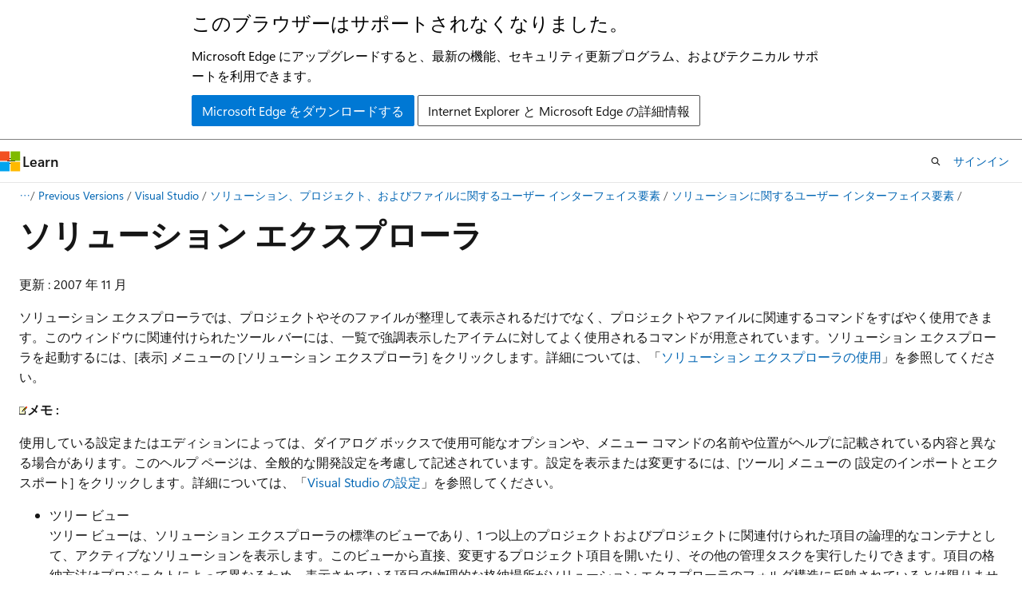

--- FILE ---
content_type: text/html
request_url: https://learn.microsoft.com/ja-jp/previous-versions/visualstudio/visual-studio-2008/26k97dbc(v=vs.90)?redirectedfrom=MSDN
body_size: 60096
content:
 <!DOCTYPE html>
		<html
			class="layout layout-holy-grail   show-table-of-contents conceptual show-breadcrumb default-focus"
			lang="ja-jp"
			dir="ltr"
			data-authenticated="false"
			data-auth-status-determined="false"
			data-target="docs"
			x-ms-format-detection="none"
		>
			
		<head>
			<title>ソリューション エクスプローラ | Microsoft Learn</title>
			<meta charset="utf-8" />
			<meta name="viewport" content="width=device-width, initial-scale=1.0" />
			<meta name="color-scheme" content="light dark" />

			
			<link rel="canonical" href="https://learn.microsoft.com/ja-jp/previous-versions/visualstudio/visual-studio-2008/26k97dbc(v=vs.90)" /> 

			<!-- Non-customizable open graph and sharing-related metadata -->
			<meta name="twitter:card" content="summary_large_image" />
			<meta name="twitter:site" content="@MicrosoftLearn" />
			<meta property="og:type" content="website" />
			<meta property="og:image:alt" content="Microsoft Learn" />
			<meta property="og:image" content="https://learn.microsoft.com/en-us/media/open-graph-image.png" />
			<!-- Page specific open graph and sharing-related metadata -->
			<meta property="og:title" content="ソリューション エクスプローラ" />
			<meta property="og:url" content="https://learn.microsoft.com/ja-jp/previous-versions/visualstudio/visual-studio-2008/26k97dbc(v=vs.90)" />
			
			<meta name="platform_id" content="f5a594e7-8d4e-0d83-a942-b487aff25e1f" /> 
			<meta name="locale" content="ja-jp" />
			 <meta name="adobe-target" content="true" /> 
			<meta name="uhfHeaderId" content="MSDocsHeader-Archive" />

			<meta name="page_type" content="conceptual" />

			<!--page specific meta tags-->
			

			<!-- custom meta tags -->
			
		<meta name="breadcrumb_path" content="./breadcrumb/toc.json" />
	
		<meta name="ROBOTS" content="NOINDEX,FOLLOW" />
	
		<meta name="is_archived" content="true" />
	
		<meta name="author" content="Archiveddocs" />
	
		<meta name="ms.prod" content="visual-studio-2008" />
	
		<meta name="ms.topic" content="archived" />
	
		<meta name="ms.author" content="Archiveddocs" />
	
		<meta name="current_version_url" content="https://docs.microsoft.com/visualstudio/" />
	
		<meta name="vs_archive" content="true" />
	
		<meta name="TOCTitle" content="ソリューション エクスプローラ" />
	
		<meta name="ms:assetid" content="ca0ad8e7-eda8-40d4-a76e-2a6864b16e00" />
	
		<meta name="ms:mtpsurl" content="https://msdn.microsoft.com/ja-jp/library/26k97dbc(v=VS.90)" />
	
		<meta name="ms:contentKeyID" content="7035326" />
	
		<meta name="ms.date" content="2008-09-17T00:00:00Z" />
	
		<meta name="mtps_version" content="v=VS.90" />
	
		<meta name="ms.translationtype" content="HT" />
	
		<meta name="document_id" content="e5f4cb6f-d8e1-382f-d67d-8c2e8c8660f5" />
	
		<meta name="document_version_independent_id" content="e5f4cb6f-d8e1-382f-d67d-8c2e8c8660f5" />
	
		<meta name="updated_at" content="2021-11-01T09:48:00Z" />
	
		<meta name="original_content_git_url" content="https://docs-archive.visualstudio.com/DefaultCollection/docs-archive-project/_git/VS2008-docs-archive-pr.ja-jp?path=/vs-2008/26k97dbc(v=vs.90).md&amp;version=GBlive&amp;_a=contents" />
	
		<meta name="gitcommit" content="https://docs-archive.visualstudio.com/DefaultCollection/docs-archive-project/_git/VS2008-docs-archive-pr.ja-jp/commit/e452ea693a179a34dc28e74a17a5dc3229794341?path=/vs-2008/26k97dbc(v=vs.90).md&amp;_a=contents" />
	
		<meta name="site_name" content="Docs" />
	
		<meta name="depot_name" content="MSDN.vs-2008-archive" />
	
		<meta name="schema" content="Conceptual" />
	
		<meta name="toc_rel" content="cfc70ea0(v=vs.90)/toc.json" />
	
		<meta name="word_count" content="5345" />
	
		<meta name="asset_id" content="26k97dbc(v=vs.90)" />
	
		<meta name="moniker_range_name" content="" />
	
		<meta name="item_type" content="Content" />
	
		<meta name="source_path" content="vs-2008/26k97dbc(v=vs.90).md" />
	
		<meta name="github_feedback_content_git_url" content="https://docs-archive.visualstudio.com/DefaultCollection/docs-archive-project/_git/VS2008-docs-archive-pr.ja-jp?path=/vs-2008/26k97dbc(v=vs.90).md&amp;version=GBlive&amp;_a=contents" />
	 

			<!-- assets and js globals -->
			
			<link rel="stylesheet" href="/static/assets/0.4.03301.7415-7dd881c1/styles/site-ltr.css" />
			
			<link rel="preconnect" href="//mscom.demdex.net" crossorigin />
						<link rel="dns-prefetch" href="//target.microsoft.com" />
						<link rel="dns-prefetch" href="//microsoftmscompoc.tt.omtrdc.net" />
						<link
							rel="preload"
							as="script"
							href="/static/third-party/adobe-target/at-js/2.9.0/at.js"
							integrity="sha384-l4AKhsU8cUWSht4SaJU5JWcHEWh1m4UTqL08s6b/hqBLAeIDxTNl+AMSxTLx6YMI"
							crossorigin="anonymous"
							id="adobe-target-script"
							type="application/javascript"
						/>
			<script src="https://wcpstatic.microsoft.com/mscc/lib/v2/wcp-consent.js"></script>
			<script src="https://js.monitor.azure.com/scripts/c/ms.jsll-4.min.js"></script>
			<script src="/_themes/docs.theme/master/ja-jp/_themes/global/deprecation.js"></script>

			<!-- msdocs global object -->
			<script id="msdocs-script">
		var msDocs = {
  "environment": {
    "accessLevel": "online",
    "azurePortalHostname": "portal.azure.com",
    "reviewFeatures": false,
    "supportLevel": "production",
    "systemContent": true,
    "siteName": "learn",
    "legacyHosting": false
  },
  "data": {
    "contentLocale": "ja-jp",
    "contentDir": "ltr",
    "userLocale": "ja-jp",
    "userDir": "ltr",
    "pageTemplate": "Conceptual",
    "brand": "",
    "context": {},
    "standardFeedback": false,
    "showFeedbackReport": false,
    "feedbackHelpLinkType": "",
    "feedbackHelpLinkUrl": "",
    "feedbackSystem": "None",
    "feedbackGitHubRepo": "",
    "feedbackProductUrl": "",
    "extendBreadcrumb": true,
    "isEditDisplayable": false,
    "isPrivateUnauthorized": false,
    "hideViewSource": false,
    "isPermissioned": false,
    "hasRecommendations": false,
    "contributors": []
  },
  "functions": {}
};;
	</script>

			<!-- base scripts, msdocs global should be before this -->
			<script src="/static/assets/0.4.03301.7415-7dd881c1/scripts/ja-jp/index-docs.js"></script>
			

			<!-- json-ld -->
			
		</head>
	
			<body
				id="body"
				data-bi-name="body"
				class="layout-body "
				lang="ja-jp"
				dir="ltr"
			>
				<header class="layout-body-header">
		<div class="header-holder has-default-focus">
			
		<a
			href="#main"
			
			style="z-index: 1070"
			class="outline-color-text visually-hidden-until-focused position-fixed inner-focus focus-visible top-0 left-0 right-0 padding-xs text-align-center background-color-body"
			
		>
			メイン コンテンツにスキップ
		</a>
	
		<a
			href="#"
			data-skip-to-ask-learn
			style="z-index: 1070"
			class="outline-color-text visually-hidden-until-focused position-fixed inner-focus focus-visible top-0 left-0 right-0 padding-xs text-align-center background-color-body"
			hidden
		>
			Ask Learn チャット エクスペリエンスにスキップする
		</a>
	

			<div hidden id="cookie-consent-holder" data-test-id="cookie-consent-container"></div>
			<!-- Unsupported browser warning -->
			<div
				id="unsupported-browser"
				style="background-color: white; color: black; padding: 16px; border-bottom: 1px solid grey;"
				hidden
			>
				<div style="max-width: 800px; margin: 0 auto;">
					<p style="font-size: 24px">このブラウザーはサポートされなくなりました。</p>
					<p style="font-size: 16px; margin-top: 16px;">
						Microsoft Edge にアップグレードすると、最新の機能、セキュリティ更新プログラム、およびテクニカル サポートを利用できます。
					</p>
					<div style="margin-top: 12px;">
						<a
							href="https://go.microsoft.com/fwlink/p/?LinkID=2092881 "
							style="background-color: #0078d4; border: 1px solid #0078d4; color: white; padding: 6px 12px; border-radius: 2px; display: inline-block;"
						>
							Microsoft Edge をダウンロードする
						</a>
						<a
							href="https://learn.microsoft.com/en-us/lifecycle/faq/internet-explorer-microsoft-edge"
							style="background-color: white; padding: 6px 12px; border: 1px solid #505050; color: #171717; border-radius: 2px; display: inline-block;"
						>
							Internet Explorer と Microsoft Edge の詳細情報
						</a>
					</div>
				</div>
			</div>
			<!-- site header -->
			<header
				id="ms--site-header"
				data-test-id="site-header-wrapper"
				role="banner"
				itemscope="itemscope"
				itemtype="http://schema.org/Organization"
			>
				<div
					id="ms--mobile-nav"
					class="site-header display-none-tablet padding-inline-none gap-none"
					data-bi-name="mobile-header"
					data-test-id="mobile-header"
				></div>
				<div
					id="ms--primary-nav"
					class="site-header display-none display-flex-tablet"
					data-bi-name="L1-header"
					data-test-id="primary-header"
				></div>
				<div
					id="ms--secondary-nav"
					class="site-header display-none display-flex-tablet"
					data-bi-name="L2-header"
					data-test-id="secondary-header"
					
				></div>
			</header>
			
		<!-- banner -->
		<div data-banner>
			<div id="disclaimer-holder"></div>
			
		</div>
		<!-- banner end -->
	
		</div>
	</header>
				 <section
					id="layout-body-menu"
					class="layout-body-menu display-flex"
					data-bi-name="menu"
			  >
					
		<div
			id="left-container"
			class="left-container display-none display-block-tablet padding-inline-sm padding-bottom-sm width-full"
			data-toc-container="true"
		>
			<!-- Regular TOC content (default) -->
			<div id="ms--toc-content" class="height-full">
				<nav
					id="affixed-left-container"
					class="margin-top-sm-tablet position-sticky display-flex flex-direction-column"
					aria-label="プライマリ"
					data-bi-name="left-toc"
					role="navigation"
				></nav>
			</div>
			<!-- Collapsible TOC content (hidden by default) -->
			<div id="ms--toc-content-collapsible" class="height-full" hidden>
				<nav
					id="affixed-left-container"
					class="margin-top-sm-tablet position-sticky display-flex flex-direction-column"
					aria-label="プライマリ"
					data-bi-name="left-toc"
					role="navigation"
				>
					<div
						id="ms--collapsible-toc-header"
						class="display-flex justify-content-flex-end margin-bottom-xxs"
					>
						<button
							type="button"
							class="button button-clear inner-focus"
							data-collapsible-toc-toggle
							aria-expanded="true"
							aria-controls="ms--collapsible-toc-content"
							aria-label="目次"
						>
							<span class="icon font-size-h4" aria-hidden="true">
								<span class="docon docon-panel-left-contract"></span>
							</span>
						</button>
					</div>
				</nav>
			</div>
		</div>
	
			  </section>

				<main
					id="main"
					role="main"
					class="layout-body-main "
					data-bi-name="content"
					lang="ja-jp"
					dir="ltr"
				>
					
			<div
		id="ms--content-header"
		class="content-header default-focus border-bottom-none"
		data-bi-name="content-header"
	>
		<div class="content-header-controls margin-xxs margin-inline-sm-tablet">
			<button
				type="button"
				class="contents-button button button-sm margin-right-xxs"
				data-bi-name="contents-expand"
				aria-haspopup="true"
				data-contents-button
			>
				<span class="icon" aria-hidden="true"><span class="docon docon-menu"></span></span>
				<span class="contents-expand-title"> 目次 </span>
			</button>
			<button
				type="button"
				class="ap-collapse-behavior ap-expanded button button-sm"
				data-bi-name="ap-collapse"
				aria-controls="action-panel"
			>
				<span class="icon" aria-hidden="true"><span class="docon docon-exit-mode"></span></span>
				<span>エディター モードを終了する</span>
			</button>
		</div>
	</div>
			<div data-main-column class="padding-sm padding-top-none padding-top-sm-tablet">
				<div>
					
		<div id="article-header" class="background-color-body margin-bottom-xs display-none-print">
			<div class="display-flex align-items-center justify-content-space-between">
				
		<details
			id="article-header-breadcrumbs-overflow-popover"
			class="popover"
			data-for="article-header-breadcrumbs"
		>
			<summary
				class="button button-clear button-primary button-sm inner-focus"
				aria-label="すべての階層リンク"
			>
				<span class="icon">
					<span class="docon docon-more"></span>
				</span>
			</summary>
			<div id="article-header-breadcrumbs-overflow" class="popover-content padding-none"></div>
		</details>

		<bread-crumbs
			id="article-header-breadcrumbs"
			role="group"
			aria-label="階層リンク"
			data-test-id="article-header-breadcrumbs"
			class="overflow-hidden flex-grow-1 margin-right-sm margin-right-md-tablet margin-right-lg-desktop margin-left-negative-xxs padding-left-xxs"
		></bread-crumbs>
	 
		<div
			id="article-header-page-actions"
			class="opacity-none margin-left-auto display-flex flex-wrap-no-wrap align-items-stretch"
		>
			
		<button
			class="button button-sm border-none inner-focus display-none-tablet flex-shrink-0 "
			data-bi-name="ask-learn-assistant-entry"
			data-test-id="ask-learn-assistant-modal-entry-mobile"
			data-ask-learn-modal-entry
			
			type="button"
			style="min-width: max-content;"
			aria-expanded="false"
			aria-label="Learn に質問する"
			hidden
		>
			<span class="icon font-size-lg" aria-hidden="true">
				<span class="docon docon-chat-sparkle-fill gradient-ask-learn-logo"></span>
			</span>
		</button>
		<button
			class="button button-sm display-none display-inline-flex-tablet display-none-desktop flex-shrink-0 margin-right-xxs border-color-ask-learn "
			data-bi-name="ask-learn-assistant-entry"
			
			data-test-id="ask-learn-assistant-modal-entry-tablet"
			data-ask-learn-modal-entry
			type="button"
			style="min-width: max-content;"
			aria-expanded="false"
			hidden
		>
			<span class="icon font-size-lg" aria-hidden="true">
				<span class="docon docon-chat-sparkle-fill gradient-ask-learn-logo"></span>
			</span>
			<span>Learn に質問する</span>
		</button>
		<button
			class="button button-sm display-none flex-shrink-0 display-inline-flex-desktop margin-right-xxs border-color-ask-learn "
			data-bi-name="ask-learn-assistant-entry"
			
			data-test-id="ask-learn-assistant-flyout-entry"
			data-ask-learn-flyout-entry
			data-flyout-button="toggle"
			type="button"
			style="min-width: max-content;"
			aria-expanded="false"
			aria-controls="ask-learn-flyout"
			hidden
		>
			<span class="icon font-size-lg" aria-hidden="true">
				<span class="docon docon-chat-sparkle-fill gradient-ask-learn-logo"></span>
			</span>
			<span>Learn に質問する</span>
		</button>
	 
		<button
			type="button"
			id="ms--focus-mode-button"
			data-focus-mode
			data-bi-name="focus-mode-entry"
			class="button button-sm flex-shrink-0 margin-right-xxs display-none display-inline-flex-desktop"
		>
			<span class="icon font-size-lg" aria-hidden="true">
				<span class="docon docon-glasses"></span>
			</span>
			<span>フォーカス モード</span>
		</button>
	 

			<details class="popover popover-right" id="article-header-page-actions-overflow">
				<summary
					class="justify-content-flex-start button button-clear button-sm button-primary inner-focus"
					aria-label="その他の操作"
					title="その他の操作"
				>
					<span class="icon" aria-hidden="true">
						<span class="docon docon-more-vertical"></span>
					</span>
				</summary>
				<div class="popover-content">
					
		<button
			data-page-action-item="overflow-mobile"
			type="button"
			class="button-block button-sm inner-focus button button-clear display-none-tablet justify-content-flex-start text-align-left"
			data-bi-name="contents-expand"
			data-contents-button
			data-popover-close
		>
			<span class="icon">
				<span class="docon docon-editor-list-bullet" aria-hidden="true"></span>
			</span>
			<span class="contents-expand-title">目次</span>
		</button>
	 
		<a
			id="lang-link-overflow"
			class="button-sm inner-focus button button-clear button-block justify-content-flex-start text-align-left"
			data-bi-name="language-toggle"
			data-page-action-item="overflow-all"
			data-check-hidden="true"
			data-read-in-link
			href="#"
			hidden
		>
			<span class="icon" aria-hidden="true" data-read-in-link-icon>
				<span class="docon docon-locale-globe"></span>
			</span>
			<span data-read-in-link-text>英語で読む</span>
		</a>
	 
		<button
			type="button"
			class="collection button button-clear button-sm button-block justify-content-flex-start text-align-left inner-focus"
			data-list-type="collection"
			data-bi-name="collection"
			data-page-action-item="overflow-all"
			data-check-hidden="true"
			data-popover-close
		>
			<span class="icon" aria-hidden="true">
				<span class="docon docon-circle-addition"></span>
			</span>
			<span class="collection-status">追加</span>
		</button>
	
					
		<button
			type="button"
			class="collection button button-block button-clear button-sm justify-content-flex-start text-align-left inner-focus"
			data-list-type="plan"
			data-bi-name="plan"
			data-page-action-item="overflow-all"
			data-check-hidden="true"
			data-popover-close
			hidden
		>
			<span class="icon" aria-hidden="true">
				<span class="docon docon-circle-addition"></span>
			</span>
			<span class="plan-status">プランへの追加</span>
		</button>
	  
					
		<hr class="margin-block-xxs" />
		<h4 class="font-size-sm padding-left-xxs">次の方法で共有</h4>
		
					<a
						class="button button-clear button-sm inner-focus button-block justify-content-flex-start text-align-left text-decoration-none share-facebook"
						data-bi-name="facebook"
						data-page-action-item="overflow-all"
						href="#"
					>
						<span class="icon color-primary" aria-hidden="true">
							<span class="docon docon-facebook-share"></span>
						</span>
						<span>Facebook</span>
					</a>

					<a
						href="#"
						class="button button-clear button-sm inner-focus button-block justify-content-flex-start text-align-left text-decoration-none share-twitter"
						data-bi-name="twitter"
						data-page-action-item="overflow-all"
					>
						<span class="icon color-text" aria-hidden="true">
							<span class="docon docon-xlogo-share"></span>
						</span>
						<span>x.com</span>
					</a>

					<a
						href="#"
						class="button button-clear button-sm inner-focus button-block justify-content-flex-start text-align-left text-decoration-none share-linkedin"
						data-bi-name="linkedin"
						data-page-action-item="overflow-all"
					>
						<span class="icon color-primary" aria-hidden="true">
							<span class="docon docon-linked-in-logo"></span>
						</span>
						<span>LinkedIn</span>
					</a>
					<a
						href="#"
						class="button button-clear button-sm inner-focus button-block justify-content-flex-start text-align-left text-decoration-none share-email"
						data-bi-name="email"
						data-page-action-item="overflow-all"
					>
						<span class="icon color-primary" aria-hidden="true">
							<span class="docon docon-mail-message"></span>
						</span>
						<span>電子メール</span>
					</a>
			  
	 
		<hr class="margin-block-xxs" />
		<button
			class="button button-block button-clear button-sm justify-content-flex-start text-align-left inner-focus"
			type="button"
			data-bi-name="print"
			data-page-action-item="overflow-all"
			data-popover-close
			data-print-page
			data-check-hidden="true"
		>
			<span class="icon color-primary" aria-hidden="true">
				<span class="docon docon-print"></span>
			</span>
			<span>印刷</span>
		</button>
	
				</div>
			</details>
		</div>
	
			</div>
		</div>
	  
		<!-- privateUnauthorizedTemplate is hidden by default -->
		<div unauthorized-private-section data-bi-name="permission-content-unauthorized-private" hidden>
			<hr class="hr margin-top-xs margin-bottom-sm" />
			<div class="notification notification-info">
				<div class="notification-content">
					<p class="margin-top-none notification-title">
						<span class="icon">
							<span class="docon docon-exclamation-circle-solid" aria-hidden="true"></span>
						</span>
						<span>Note</span>
					</p>
					<p class="margin-top-none authentication-determined not-authenticated">
						このページにアクセスするには、承認が必要です。 <a class="docs-sign-in" href="#" data-bi-name="permission-content-sign-in">サインイン</a>または<a  class="docs-change-directory" data-bi-name="permisson-content-change-directory">ディレクトリの変更</a>を試すことができます。
					</p>
					<p class="margin-top-none authentication-determined authenticated">
						このページにアクセスするには、承認が必要です。 <a class="docs-change-directory" data-bi-name="permisson-content-change-directory">ディレクトリの変更</a>を試すことができます。
					</p>
				</div>
			</div>
		</div>
	
					<div class="content"><h1 id="ソリューション-エクスプローラ">ソリューション エクスプローラ</h1></div>
					
		<div
			id="article-metadata"
			data-bi-name="article-metadata"
			data-test-id="article-metadata"
			class="page-metadata-container display-flex gap-xxs justify-content-space-between align-items-center flex-wrap-wrap"
		>
			 
				<div
					id="user-feedback"
					class="margin-block-xxs display-none display-none-print"
					hidden
					data-hide-on-archived
				>
					
		<button
			id="user-feedback-button"
			data-test-id="conceptual-feedback-button"
			class="button button-sm button-clear button-primary display-none"
			type="button"
			data-bi-name="user-feedback-button"
			data-user-feedback-button
			hidden
		>
			<span class="icon" aria-hidden="true">
				<span class="docon docon-like"></span>
			</span>
			<span>フィードバック</span>
		</button>
	
				</div>
		  
		</div>
	 
		<div data-id="ai-summary" hidden>
			<div id="ms--ai-summary-cta" class="margin-top-xs display-flex align-items-center">
				<span class="icon" aria-hidden="true">
					<span class="docon docon-sparkle-fill gradient-text-vivid"></span>
				</span>
				<button
					id="ms--ai-summary"
					type="button"
					class="tag tag-sm tag-suggestion margin-left-xxs"
					data-test-id="ai-summary-cta"
					data-bi-name="ai-summary-cta"
					data-an="ai-summary"
				>
					<span class="ai-summary-cta-text">
						この記事を要約してください
					</span>
				</button>
			</div>
			<!-- Slot where the client will render the summary card after the user clicks the CTA -->
			<div id="ms--ai-summary-header" class="margin-top-xs"></div>
		</div>
	 
		<nav
			id="center-doc-outline"
			class="doc-outline is-hidden-desktop display-none-print margin-bottom-sm"
			data-bi-name="intopic toc"
			aria-label="この記事の内容"
		>
			<h2 id="ms--in-this-article" class="title is-6 margin-block-xs">
				この記事の内容
			</h2>
		</nav>
	
					<div class="content"><p>更新 : 2007 年 11 月</p>
<p>ソリューション エクスプローラでは、プロジェクトやそのファイルが整理して表示されるだけでなく、プロジェクトやファイルに関連するコマンドをすばやく使用できます。このウィンドウに関連付けられたツール バーには、一覧で強調表示したアイテムに対してよく使用されるコマンドが用意されています。ソリューション エクスプローラを起動するには、[表示] メニューの [ソリューション エクスプローラ] をクリックします。詳細については、「<a href="bbck0dh6(v=vs.90)" data-linktype="relative-path">ソリューション エクスプローラの使用</a>」を参照してください。</p>
<table>
<colgroup>
<col>
</colgroup>
<thead>
<tr class="header">
<th><img src="images/w5dk7atd.alert_note(ja-jp,vs.90).gif" title="メモ" alt="26k97dbc.alert_note(ja-jp,VS.90).gif" class="note" data-linktype="relative-path"><strong>メモ :</strong></th>
</tr>
</thead>
<tbody>
<tr class="odd">
<td><p>使用している設定またはエディションによっては、ダイアログ ボックスで使用可能なオプションや、メニュー コマンドの名前や位置がヘルプに記載されている内容と異なる場合があります。このヘルプ ページは、全般的な開発設定を考慮して記述されています。設定を表示または変更するには、[ツール] メニューの [設定のインポートとエクスポート] をクリックします。詳細については、「<a href="zbhkx167(v=vs.90)" data-linktype="relative-path">Visual Studio の設定</a>」を参照してください。</p></td>
</tr>
</tbody>
</table>
<ul>
<li><p>ツリー ビュー<br>
ツリー ビューは、ソリューション エクスプローラの標準のビューであり、1 つ以上のプロジェクトおよびプロジェクトに関連付けられた項目の論理的なコンテナとして、アクティブなソリューションを表示します。このビューから直接、変更するプロジェクト項目を開いたり、その他の管理タスクを実行したりできます。項目の格納方法はプロジェクトによって異なるため、表示されている項目の物理的な格納場所がソリューション エクスプローラのフォルダ構造に反映されているとは限りません。詳細については、「<a href="7kxx8f8e(v=vs.90)" data-linktype="relative-path">プロジェクトにおける項目の管理</a>」を参照してください。</p>
<p><a href="8919d7f2(v=vs.90)" data-linktype="relative-path">[全般] ([オプション] ダイアログ ボックス - [プロジェクトおよびソリューション])</a> にある [ソリューション エクスプローラでアクティブなアイテムを記録] チェック ボックスをオンにすると、アクティブな項目のフォルダがソリューション エクスプローラで自動的に開き、ツリー ビューのその項目のノードにスクロールし、名前が選択されます。選択される項目は、プロジェクトやソリューションのファイル、または統合開発環境 (IDE: Integrated Development Environment) のデザイナのコンポーネントに応じて変わります。このオプションをオフにすると、ソリューション エクスプローラの選択項目は自動的に変わりません。</p>
<p>ファイルを特定のプロジェクトに関連付けずにソリューションに関連付けるには、ファイルを直接ソリューションに追加します。追加したファイルに対して、[ソリューション項目] フォルダに新しいノードが表示されます。アクティブなソリューションにもソリューションのどのプロジェクトにもまだ関連付けられていないファイルは、[その他のファイル] フォルダに配置されます。このフォルダに配置されるファイルは、一般に、プロジェクトでの作業中にローカル ドライブ上で開いたり作成したりしたファイルです。</p>
<table>
<colgroup>
<col>
</colgroup>
<thead>
<tr class="header">
<th><img src="images/w5dk7atd.alert_note(ja-jp,vs.90).gif" title="メモ" alt="26k97dbc.alert_note(ja-jp,VS.90).gif" class="note" data-linktype="relative-path"><strong>メモ :</strong></th>
</tr>
</thead>
<tbody>
<tr class="odd">
<td><p>ツリー ビューでその他のすべてのファイルを表示するには、<a href="4z4b7zzx(v=vs.90)" data-linktype="relative-path">[最近使ったファイル] ([オプション] ダイアログ ボックス - [環境])</a>で [その他のファイルをソリューション エクスプローラに表示] を選択します。</p></td>
</tr>
</tbody>
</table>
</li>
<li><p>太字フォントのプロジェクト<br>
太字フォントで表示されるプロジェクトは、実行やデバッグのための [スタートアップ プロジェクト] として選択されています。複数のスタートアップ プロジェクトがある場合、ツリー ビューのソリューション ノードは太字フォントで表示されます。スタートアップ プロジェクトは、Visual Studio デバッガの起動時に自動的に実行されます。既定では、ソリューション内に作成された最初のプロジェクトがスタートアップ プロジェクトとして指定されますが、ソリューションのビルド時または実行時に最初に実行するプロジェクトは変更できます。詳細については、「<a href="a1awth7y(v=vs.90)" data-linktype="relative-path">方法 : スタートアップ プロジェクトを設定する</a>」を参照してください。</p>
<p><a href="cyhcc7zc(v=vs.90)" data-linktype="relative-path">[ビルド/実行] ([オプション] ダイアログ ボックス - [プロジェクトおよびソリューション])</a>で [実行時に、スタートアップ プロジェクトおよび依存関係のみをビルドする] チェック ボックスがオンになっていると、次の場合にスタートアップ プロジェクトとその依存関係だけがビルドされます。</p>
<ul>
<li><p>F5 キーを押すか、[デバッグ] メニューの [開始] をクリックしたとき</p>
<p>または</p>
</li>
<li><p>Ctrl キーと Shift キーを押しながら B キー押すか、[ビルド] メニューの [ソリューションのビルド] をクリックしたとき</p>
</li>
</ul>
<p>[実行時に、スタートアップ プロジェクトおよび依存関係のみをビルドする] チェック ボックスがオフの場合は、上記の操作を行うと、すべてのプロジェクト、依存関係、およびソリューション ファイルがビルドされます。</p>
</li>
<li><p>太字フォントのソリューション<br>
太字フォントで表示されるソリューションは、デバッガの起動時に複数のプロジェクトを実行するオプションが有効になっていることを示します。このオプションが有効になっていても、実行されるプロジェクトが選択されているとは限りません。既定では、プロジェクトは実行されない設定になっています。</p>
<p>デバッガの開始時における複数プロジェクトの実行の詳細については、「<a href="09138bex(v=vs.90)" data-linktype="relative-path">[スタートアップ プロジェクト] ([ソリューション '&lt;ソリューション名&gt;' プロパティ ページ] ダイアログ ボックス - [共通プロパティ])</a>」を参照してください。</p>
</li>
<li><p>[コマンド]<br>
ファイルを開いたり、アイテムの追加や削除を行ったり、その他の管理タスクを実行したりできます。各プロジェクト テンプレートには、プロジェクト内のアイテムの性質を示すために、独自のフォルダやアイコンが用意されています。個別の開発プロジェクトの必要に応じて、フォルダやアイテムを追加できます。アイコンは、アイテムに関するさまざまな情報を示すことができます。たとえば、プロジェクトによっては、アイテムが HTML ファイルであることや、ファイルがソース管理の管理下にあることなどを示すアイコンもあります。各プロジェクト テンプレートによって、ファイルの種類に関連付けられるツールやデザイナのほか、アイテムの管理に使用できるコマンドも決まります。</p>
</li>
<li><p>選択<br>
一覧でソリューション、プロジェクト、またはアイテムを選択すると、使用できるコマンドも動的に更新されます。たとえば [プロジェクトのコピー] コマンドは、一覧で Web アプリケーションを選択したときだけ、ソリューション エクスプローラのツール バーで使用できます。ファイルをダブルクリックすると、そのファイルの種類に関連付けられたデザイナ、ツール、またはエディタでそのファイルを表示できます。一部のファイルの種類については、既定のエディタを変更できます。それには、ファイルを右クリックし、ショートカット メニューの [ファイルを開くアプリケーションの選択] をクリックします。</p>
</li>
<li><p>複数選択<br>
1 つのプロジェクトで複数のアイテムを選択したり、複数のプロジェクトで複数のアイテムを選択したりできます。バッチ操作を実行する (たとえば、編集用に複数のファイルを同時に開く) 場合や、2 つ以上のソリューション アイテムに共通のプロパティを確認または編集する場合は、複数のアイテムを選択します。複数のアイテムを選択したときに使用できるコマンドは、選択したすべてのアイテムに共通するコマンドです。</p>
</li>
</ul>
<p>特定のプロジェクトの詳細については、次のリンクを選択してください。</p>
<table>
<thead>
<tr class="header">
<th>Topic</th>
<th>Location</th>
</tr>
</thead>
<tbody>
<tr class="odd">
<td><a href="0fyc0azh(v=vs.90)" data-linktype="relative-path">Visual Studio の既定のプロジェクト テンプレート</a></td>
<td>Visual Studio - ソリューションとプロジェクトの開発</td>
</tr>
<tr class="even">
<td><a href="dcz812bs(v=vs.90)" data-linktype="relative-path">空のソリューション テンプレート</a></td>
<td>Visual Studio - ソリューションとプロジェクトの開発</td>
</tr>
<tr class="odd">
<td><a href="ea592c6k(v=vs.90)" data-linktype="relative-path">Office プロジェクト テンプレート</a></td>
<td>Visual Studio Tools for Office リファレンス</td>
</tr>
<tr class="even">
<td><a href="wx3b589t(v=vs.90)" data-linktype="relative-path">セットアップ/配置プロジェクト</a></td>
<td>Visual Studio での配置</td>
</tr>
<tr class="odd">
<td><a href="6t415b78(v=vs.90)" data-linktype="relative-path">機能拡張プロジェクト</a></td>
<td>Visual Studio オートメーション - コア機能拡張</td>
</tr>
<tr class="even">
<td><a href="33ch9sfb(v=vs.90)" data-linktype="relative-path">[新しい Web サイト] ダイアログ ボックス</a></td>
<td>Visual Web Developer</td>
</tr>
<tr class="odd">
<td><a href="sa69he4t(v=vs.90)" data-linktype="relative-path">スマート デバイス開発</a></td>
<td>スマート デバイス プロジェクト</td>
</tr>
<tr class="even">
<td><a href="6765tta0(v=vs.90)" data-linktype="relative-path">Visual C++ プロジェクト</a></td>
<td>Visual C++ 開発環境リファレンス</td>
</tr>
<tr class="odd">
<td><a href="ms181828(v=vs.90)" data-linktype="relative-path">方法 : アプリケーション ダイアグラムを作成する</a></td>
<td>Visual Studio Enterprise - アプリケーション デザイナ</td>
</tr>
<tr class="even">
<td><a href="ms181932(v=vs.90)" data-linktype="relative-path">方法 : 論理データセンター ダイアグラムを作成する (Team Edition for Architects)</a></td>
<td>Visual Studio Enterprise - 論理データセンター デザイナ</td>
</tr>
<tr class="odd">
<td><a href="https://msdn.microsoft.com/ja-jp/library/Bb675306(v=VS.90)" data-linktype="external">WPF デザイナの高度なトピック</a></td>
<td>WPF デザイナ</td>
</tr>
<tr class="even">
<td><a href="wx3b589t(v=vs.90)" data-linktype="relative-path">セットアップ/配置プロジェクト</a></td>
<td>Visual Studio での配置</td>
</tr>
<tr class="odd">
<td><a href="sa69he4t(v=vs.90)" data-linktype="relative-path">スマート デバイス開発</a></td>
<td>スマート デバイス プロジェクト</td>
</tr>
<tr class="even">
<td><a href="6t415b78(v=vs.90)" data-linktype="relative-path">機能拡張プロジェクト</a></td>
<td>Visual Studio オートメーション - コア機能拡張</td>
</tr>
<tr class="odd">
<td><a href="ms181828(v=vs.90)" data-linktype="relative-path">方法 : アプリケーション ダイアグラムを作成する</a></td>
<td>Visual Studio Enterprise - アプリケーション デザイナ</td>
</tr>
<tr class="even">
<td><a href="ms181932(v=vs.90)" data-linktype="relative-path">方法 : 論理データセンター ダイアグラムを作成する</a></td>
<td>Visual Studio Enterprise - 論理データセンター デザイナ</td>
</tr>
<tr class="odd">
<td><a href="dcz812bs(v=vs.90)" data-linktype="relative-path">空のソリューション テンプレート</a></td>
<td>Visual Studio - ソリューションとプロジェクトの開発</td>
</tr>
<tr class="even">
<td><a href="0fyc0azh(v=vs.90)" data-linktype="relative-path">Visual Studio の既定のプロジェクト テンプレート</a></td>
<td>Visual Studio - ソリューションとプロジェクトの開発</td>
</tr>
<tr class="odd">
<td><a href="ea592c6k(v=vs.90)" data-linktype="relative-path">Office プロジェクト テンプレート</a></td>
<td>Visual Studio Tools for Office リファレンス</td>
</tr>
<tr class="even">
<td><a href="bb655885(v=vs.90)" data-linktype="relative-path">WPF アプリケーションの作成</a></td>
<td>C# プログラムの作成</td>
</tr>
<tr class="odd">
<td><a href="6765tta0(v=vs.90)" data-linktype="relative-path">Visual C++ プロジェクト</a></td>
<td>Visual C++ 開発環境リファレンス</td>
</tr>
<tr class="even">
<td><a href="bb628663(v=vs.90)" data-linktype="relative-path">方法 : 新しい WPF ブラウザ アプリケーション プロジェクトを作成する</a></td>
<td>WPF デザイナ</td>
</tr>
<tr class="odd">
<td><a href="bb514641(v=vs.90)" data-linktype="relative-path">方法 : WPF UserControl ライブラリ プロジェクトを作成する</a></td>
<td>WPF デザイナ</td>
</tr>
<tr class="even">
<td><a href="bb514655(v=vs.90)" data-linktype="relative-path">WPF デザイナでのコントロールの操作</a></td>
<td>WPF デザイナ</td>
</tr>
<tr class="odd">
<td><a href="33ch9sfb(v=vs.90)" data-linktype="relative-path">[新しい Web サイト] ダイアログ ボックス</a></td>
<td>Visual Web Developer</td>
</tr>
<tr class="even">
<td><a href="wx3b589t(v=vs.90)" data-linktype="relative-path">セットアップ/配置プロジェクト</a></td>
<td>dv_deploy_msi</td>
</tr>
<tr class="odd">
<td><a href="6t415b78(v=vs.90)" data-linktype="relative-path">機能拡張プロジェクト</a></td>
<td>dv_extcore</td>
</tr>
<tr class="even">
<td><a href="6765tta0(v=vs.90)" data-linktype="relative-path">Visual C++ プロジェクト</a></td>
<td>dv_vcide</td>
</tr>
<tr class="odd">
<td><a href="dcz812bs(v=vs.90)" data-linktype="relative-path">空のソリューション テンプレート</a></td>
<td>dv_vssoln</td>
</tr>
<tr class="even">
<td><a href="0fyc0azh(v=vs.90)" data-linktype="relative-path">Visual Studio の既定のプロジェクト テンプレート</a></td>
<td>dv_vssoln</td>
</tr>
<tr class="odd">
<td><a href="sa69he4t(v=vs.90)" data-linktype="relative-path">スマート デバイス開発</a></td>
<td>dv_vstoc</td>
</tr>
<tr class="even">
<td><a href="bb628663(v=vs.90)" data-linktype="relative-path">方法 : 新しい WPF ブラウザー アプリケーション プロジェクトを作成する</a></td>
<td>dv_vswpfdesigner</td>
</tr>
<tr class="odd">
<td><a href="bb514641(v=vs.90)" data-linktype="relative-path">方法 : WPF UserControl ライブラリ プロジェクトを作成する</a></td>
<td>dv_vswpfdesigner</td>
</tr>
<tr class="even">
<td><a href="bb514655(v=vs.90)" data-linktype="relative-path">WPF デザイナーでのコントロールの操作</a></td>
<td>dv_vswpfdesigner</td>
</tr>
<tr class="odd">
<td><a href="33ch9sfb(v=vs.90)" data-linktype="relative-path">[新しい Web サイト] ダイアログ ボックス</a></td>
<td>dv_vwdgenref</td>
</tr>
<tr class="even">
<td><a href="bb628663(v=vs.90)" data-linktype="relative-path">方法 : 新しい WPF ブラウザー アプリケーション プロジェクトを作成する</a></td>
<td>dv_vswpfdesigner</td>
</tr>
<tr class="odd">
<td><a href="bb514641(v=vs.90)" data-linktype="relative-path">方法 : WPF UserControl ライブラリ プロジェクトを作成する</a></td>
<td>dv_vswpfdesigner</td>
</tr>
<tr class="even">
<td><a href="bb514655(v=vs.90)" data-linktype="relative-path">WPF デザイナーでのコントロールの操作</a></td>
<td>dv_vswpfdesigner</td>
</tr>
<tr class="odd">
<td><a href="6t415b78(v=vs.90)" data-linktype="relative-path">機能拡張プロジェクト</a></td>
<td>dv_extcore</td>
</tr>
<tr class="even">
<td><a href="0fyc0azh(v=vs.90)" data-linktype="relative-path">Visual Studio の既定のプロジェクト テンプレート</a></td>
<td>dv_vssoln</td>
</tr>
<tr class="odd">
<td><a href="33ch9sfb(v=vs.90)" data-linktype="relative-path">[新しい Web サイト] ダイアログ ボックス</a></td>
<td>dv_vwdgenref</td>
</tr>
<tr class="even">
<td><a href="6765tta0(v=vs.90)" data-linktype="relative-path">Visual C++ プロジェクトの種類</a></td>
<td>dv_vcide</td>
</tr>
<tr class="odd">
<td><a href="33ch9sfb(v=vs.90)" data-linktype="relative-path">[新しい Web サイト] ダイアログ ボックス</a></td>
<td>dv_vwdgenref</td>
</tr>
</tbody>
</table>
<h2 id="ツール-バーのアイコン">ツール バーのアイコン</h2>
<p>一覧で選択したアイテムに固有のボタンだけが、ソリューション エクスプローラのツール バーに表示されます。たとえば、.asax ファイルを選択すると、ツール バーに一式のボタンが表示されます。ただし、.asp ファイルを選択すると、[プロパティ] ボタンだけが表示されます。選択したプロジェクトによってツール バーのアイコンが決まるため、次の一覧に示すアイコンは、ソリューション エクスプローラの作業中に現れる可能性のあるものの一部です。</p>
<ul>
<li><p>[プロパティ]<br>
<img src="images/26k97dbc.vxpropertypagebutton(ja-jp,vs.90).gif" alt="プロパティ" title="プロパティ" data-linktype="relative-path"></p>
<p>ツリー ビューで選択したアイテムに応じて、適切なプロパティ ユーザー インターフェイスを表示します。</p>
</li>
<li><p>[すべてのファイルを表示]<br>
<img src="images/0ebzhwsk.showallfiles_se(ja-jp,vs.90).gif" alt="SolutionExplorerShowAllFilesSymbol スクリーンショット" title="SolutionExplorerShowAllFilesSymbol スクリーンショット" data-linktype="relative-path"></p>
<p>すべてのプロジェクト項目を表示します。除外されているプロジェクト項目や、通常は非表示になっているプロジェクト項目も含まれます。</p>
</li>
<li><p>[最新の情報に更新]<br>
<img src="images/f1w05k2y.refresh_se(ja-jp,vs.90).gif" alt="RefreshSEButton スクリーンショット" title="RefreshSEButton スクリーンショット" data-linktype="relative-path"></p>
<p>選択したプロジェクトまたはソリューションの項目の状態を最新表示します。</p>
<table>
<colgroup>
<col>
</colgroup>
<thead>
<tr class="header">
<th><img src="images/w5dk7atd.alert_note(ja-jp,vs.90).gif" title="ヒント" alt="26k97dbc.alert_note(ja-jp,VS.90).gif" class="note" data-linktype="relative-path"><strong>ヒント :</strong></th>
</tr>
</thead>
<tbody>
<tr class="odd">
<td><p>参加している開発チームが、マージおよびソース管理されている共有プロジェクト ファイルで作業している場合は、このボタンをクリックすると、アクティブなソリューションに含まれているファイルの現在の状態を表示できます。</p></td>
</tr>
</tbody>
</table>
</li>
<li><p>[関連ファイルを入れ子で表示]<br>
<img src="images/26k97dbc.nested_related_files_sol_explorer_button(ja-jp,vs.90).gif" alt="入れ子関連ファイル" title="入れ子関連ファイル" data-linktype="relative-path"></p>
<p>ソリューション エクスプローラで、Web 関連プロジェクト内で互いに依存するファイルに対して、親と子の階層構造を確立します。たとえば、Web フォームを構成する 2 つのファイルは互いに入れ子になります。</p>
</li>
<li><p>[クラス ダイアグラムで表示]<br>
<img src="images/26k97dbc.view_class_diagram_button(ja-jp,vs.90).gif" alt="ビュー クラス ダイアグラム" title="ビュー クラス ダイアグラム" data-linktype="relative-path"></p>
<p>[クラス デザイナ] を起動して、現在のプロジェクト内のクラスの図を表示します。詳細については、「<a href="2882xf2f(v=vs.90)" data-linktype="relative-path">クラスおよび型のデザイン</a>」を参照してください。</p>
</li>
<li><p>[Web サイトのコピー]<br>
<img src="images/26k97dbc.vxcopyprojecticon(ja-jp,vs.90).gif" alt="ソリューション エクスプローラのコピー保護シンボル" title="ソリューション エクスプローラのコピー保護シンボル" data-linktype="relative-path"></p>
<p>[プロジェクトのコピー] ダイアログ ボックスを開きます。このダイアログ ボックスでは、Web サーバーの間で、Web プロジェクト全体や Web プロジェクトのコレクションをコピーできます。また、Web プロジェクトを同じサーバー上に新しい名前で複製することもできます。このコマンドは、Web プロジェクトを選択したときだけ使用できます。詳細については、「<a href="c95809c0(v=vs.90)" data-linktype="relative-path">方法 : Web サイトのコピーツールで Web サイト ファイルをコピーする</a>」を参照してください。</p>
</li>
<li><p>[開く]<br>
<img src="images/26k97dbc.vxopenlink(ja-jp,vs.90).gif" alt="開いているリンク ファイル ボタン" title="開いているリンク ファイル ボタン" data-linktype="relative-path"></p>
<p>選択したアイテムを、プロジェクト テンプレートで決められているそのアイテムに対する既定のエディタで開きます。特定のファイルの種類に対する既定のエディタは、[ファイルを開くアプリケーションの選択] ダイアログ ボックスで変更できます。ソリューション エクスプローラでファイルを右クリックし、ショートカット メニューの [ファイルを開くアプリケーションの選択] をクリックします。詳細については、「<a href="y8d685b9(v=vs.90)" data-linktype="relative-path">[ファイルを開くアプリケーションの選択] ダイアログ ボックス</a>」を参照してください。</p>
</li>
<li><p>[コードの表示]<br>
<img src="images/26k97dbc.viewcode_se(ja-jp,vs.90).gif" alt="ソリューション エクスプローラ ビュー コード シンボル" title="ソリューション エクスプローラ ビュー コード シンボル" data-linktype="relative-path"></p>
<p>選択したファイルをコード エディタで編集するために開きます。</p>
</li>
<li><p>[デザイナの表示]<br>
<img src="images/26k97dbc.viewdesignerbutton(ja-jp,vs.90).gif" alt="ビュー デザイナ" title="ビュー デザイナ" data-linktype="relative-path"></p>
<p>選択したファイルをコード エディタのデザイナ モードで編集するために開きます。</p>
</li>
<li><p>[ASP.NET の構成]<br>
<img src="images/26k97dbc.aspnet_configuration_button(ja-jp,vs.90).gif" alt="ASP.NET 構成" title="ASP.NET 構成" data-linktype="relative-path"></p>
<p>ASP.NET Web サイト管理ツールを表示します。</p>
</li>
<li><p>[新しいソリューション フォルダの追加]<br>
<img src="images/26k97dbc.addsolutionfolder_se(ja-jp,vs.90).gif" alt="新しいソリューション フォルダの追加" title="新しいソリューション フォルダの追加" data-linktype="relative-path"></p>
<p>選択した項目にソリューション フォルダを追加します。ソリューション フォルダはソリューションまたは既存のソリューション フォルダに追加できます。</p>
</li>
</ul>
<h2 id="参照">参照</h2>
<h4 id="概念">概念</h4>
<p><a href="bbck0dh6(v=vs.90)" data-linktype="relative-path">ソリューション エクスプローラの使用</a></p>
<p><a href="b142f8e7(v=vs.90)" data-linktype="relative-path">ソリューション、プロジェクト、および項目の概要</a></p>
<p><a href="haytww03(v=vs.90)" data-linktype="relative-path">ソリューション フォルダ</a></p>
<h4 id="その他の技術情報">その他の技術情報</h4>
<p><a href="wbzbtw81(v=vs.90)" data-linktype="relative-path">ソリューション、プロジェクト、およびファイルの管理</a></p>
<p><a href="4k7zyeba(v=vs.90)" data-linktype="relative-path">ウィンドウの管理</a></p>
<p><a href="sx2027y2(v=vs.90)" data-linktype="relative-path">ソリューション フォルダの使用</a></p>
</div>
					
		<div
			id="ms--inline-notifications"
			class="margin-block-xs"
			data-bi-name="inline-notification"
		></div>
	 
		<div
			id="assertive-live-region"
			role="alert"
			aria-live="assertive"
			class="visually-hidden"
			aria-relevant="additions"
			aria-atomic="true"
		></div>
		<div
			id="polite-live-region"
			role="status"
			aria-live="polite"
			class="visually-hidden"
			aria-relevant="additions"
			aria-atomic="true"
		></div>
	
					
				</div>
				
		<div id="ms--additional-resources-mobile" class="display-none-print">
			<hr class="hr" hidden />
			<h2 id="ms--additional-resources-mobile-heading" class="title is-3" hidden>
				その他のリソース
			</h2>
			 
		<section
			id="right-rail-training-mobile"
			class=""
			data-bi-name="learning-resource-card"
			hidden
		></section>
	 
		<section
			id="right-rail-events-mobile"
			class=""
			data-bi-name="events-card"
			hidden
		></section>
	 
		<section
			id="right-rail-qna-mobile"
			class="margin-top-xxs"
			data-bi-name="qna-link-card"
			hidden
		></section>
	
		</div>
	 
		<div
			id="article-metadata-footer"
			data-bi-name="article-metadata-footer"
			data-test-id="article-metadata-footer"
			class="page-metadata-container"
		>
			<hr class="hr" />
			<ul class="metadata page-metadata" data-bi-name="page info" lang="ja-jp" dir="ltr">
				<li class="visibility-hidden-visual-diff">
			<span class="badge badge-sm text-wrap-pretty">
				<span>Last updated on <local-time format="twoDigitNumeric"
		datetime="2008-09-17T00:00:00.000Z"
		data-article-date-source="ms.date"
		class="is-invisible"
	>
		2008-09-17
	</local-time></span>
			</span>
		</li>
			</ul>
		</div>
	
			</div>
			
		<div
			id="action-panel"
			role="region"
			aria-label="アクション パネル"
			class="action-panel"
			tabindex="-1"
		></div>
	
		
				</main>
				<aside
					id="layout-body-aside"
					class="layout-body-aside "
					data-bi-name="aside"
			  >
					
		<div
			id="ms--additional-resources"
			class="right-container padding-sm display-none display-block-desktop height-full"
			data-bi-name="pageactions"
			role="complementary"
			aria-label="その他のリソース"
		>
			<div id="affixed-right-container" data-bi-name="right-column">
				
		<nav
			id="side-doc-outline"
			class="doc-outline border-bottom padding-bottom-xs margin-bottom-xs"
			data-bi-name="intopic toc"
			aria-label="この記事の内容"
		>
			<h3>この記事の内容</h3>
		</nav>
	
				<!-- Feedback -->
				
			</div>
		</div>
	
			  </aside> <section
					id="layout-body-flyout"
					class="layout-body-flyout "
					data-bi-name="flyout"
			  >
					 <div
	class="height-full border-left background-color-body-medium"
	id="ask-learn-flyout"
></div>
			  </section> <div class="layout-body-footer " data-bi-name="layout-footer">
		<footer
			id="footer"
			data-test-id="footer"
			data-bi-name="footer"
			class="footer-layout has-padding has-default-focus border-top  uhf-container"
			role="contentinfo"
		>
			<div class="display-flex gap-xs flex-wrap-wrap is-full-height padding-right-lg-desktop">
				
		<a
			data-mscc-ic="false"
			href="#"
			data-bi-name="select-locale"
			class="locale-selector-link flex-shrink-0 button button-sm button-clear external-link-indicator"
			id=""
			title=""
			><span class="icon" aria-hidden="true"
				><span class="docon docon-world"></span></span
			><span class="local-selector-link-text">ja-jp</span></a
		>
	 <div class="ccpa-privacy-link" data-ccpa-privacy-link hidden>
		
		<a
			data-mscc-ic="false"
			href="https://aka.ms/yourcaliforniaprivacychoices"
			data-bi-name="your-privacy-choices"
			class="button button-sm button-clear flex-shrink-0 external-link-indicator"
			id=""
			title=""
			>
		<svg
			xmlns="http://www.w3.org/2000/svg"
			viewBox="0 0 30 14"
			xml:space="preserve"
			height="16"
			width="43"
			aria-hidden="true"
			focusable="false"
		>
			<path
				d="M7.4 12.8h6.8l3.1-11.6H7.4C4.2 1.2 1.6 3.8 1.6 7s2.6 5.8 5.8 5.8z"
				style="fill-rule:evenodd;clip-rule:evenodd;fill:#fff"
			></path>
			<path
				d="M22.6 0H7.4c-3.9 0-7 3.1-7 7s3.1 7 7 7h15.2c3.9 0 7-3.1 7-7s-3.2-7-7-7zm-21 7c0-3.2 2.6-5.8 5.8-5.8h9.9l-3.1 11.6H7.4c-3.2 0-5.8-2.6-5.8-5.8z"
				style="fill-rule:evenodd;clip-rule:evenodd;fill:#06f"
			></path>
			<path
				d="M24.6 4c.2.2.2.6 0 .8L22.5 7l2.2 2.2c.2.2.2.6 0 .8-.2.2-.6.2-.8 0l-2.2-2.2-2.2 2.2c-.2.2-.6.2-.8 0-.2-.2-.2-.6 0-.8L20.8 7l-2.2-2.2c-.2-.2-.2-.6 0-.8.2-.2.6-.2.8 0l2.2 2.2L23.8 4c.2-.2.6-.2.8 0z"
				style="fill:#fff"
			></path>
			<path
				d="M12.7 4.1c.2.2.3.6.1.8L8.6 9.8c-.1.1-.2.2-.3.2-.2.1-.5.1-.7-.1L5.4 7.7c-.2-.2-.2-.6 0-.8.2-.2.6-.2.8 0L8 8.6l3.8-4.5c.2-.2.6-.2.9 0z"
				style="fill:#06f"
			></path>
		</svg>
	
			<span>プライバシーの選択</span></a
		>
	
	</div>
				<div class="flex-shrink-0">
		<div class="dropdown has-caret-up">
			<button
				data-test-id="theme-selector-button"
				class="dropdown-trigger button button-clear button-sm inner-focus theme-dropdown-trigger"
				aria-controls="{{ themeMenuId }}"
				aria-expanded="false"
				title="テーマ"
				data-bi-name="theme"
			>
				<span class="icon">
					<span class="docon docon-sun" aria-hidden="true"></span>
				</span>
				<span>テーマ</span>
				<span class="icon expanded-indicator" aria-hidden="true">
					<span class="docon docon-chevron-down-light"></span>
				</span>
			</button>
			<div class="dropdown-menu" id="{{ themeMenuId }}" role="menu">
				<ul class="theme-selector padding-xxs" data-test-id="theme-dropdown-menu">
					<li class="theme display-block">
						<button
							class="button button-clear button-sm theme-control button-block justify-content-flex-start text-align-left"
							data-theme-to="light"
						>
							<span class="theme-light margin-right-xxs">
								<span
									class="theme-selector-icon border display-inline-block has-body-background"
									aria-hidden="true"
								>
									<svg class="svg" xmlns="http://www.w3.org/2000/svg" viewBox="0 0 22 14">
										<rect width="22" height="14" class="has-fill-body-background" />
										<rect x="5" y="5" width="12" height="4" class="has-fill-secondary" />
										<rect x="5" y="2" width="2" height="1" class="has-fill-secondary" />
										<rect x="8" y="2" width="2" height="1" class="has-fill-secondary" />
										<rect x="11" y="2" width="3" height="1" class="has-fill-secondary" />
										<rect x="1" y="1" width="2" height="2" class="has-fill-secondary" />
										<rect x="5" y="10" width="7" height="2" rx="0.3" class="has-fill-primary" />
										<rect x="19" y="1" width="2" height="2" rx="1" class="has-fill-secondary" />
									</svg>
								</span>
							</span>
							<span role="menuitem"> 白 </span>
						</button>
					</li>
					<li class="theme display-block">
						<button
							class="button button-clear button-sm theme-control button-block justify-content-flex-start text-align-left"
							data-theme-to="dark"
						>
							<span class="theme-dark margin-right-xxs">
								<span
									class="border theme-selector-icon display-inline-block has-body-background"
									aria-hidden="true"
								>
									<svg class="svg" xmlns="http://www.w3.org/2000/svg" viewBox="0 0 22 14">
										<rect width="22" height="14" class="has-fill-body-background" />
										<rect x="5" y="5" width="12" height="4" class="has-fill-secondary" />
										<rect x="5" y="2" width="2" height="1" class="has-fill-secondary" />
										<rect x="8" y="2" width="2" height="1" class="has-fill-secondary" />
										<rect x="11" y="2" width="3" height="1" class="has-fill-secondary" />
										<rect x="1" y="1" width="2" height="2" class="has-fill-secondary" />
										<rect x="5" y="10" width="7" height="2" rx="0.3" class="has-fill-primary" />
										<rect x="19" y="1" width="2" height="2" rx="1" class="has-fill-secondary" />
									</svg>
								</span>
							</span>
							<span role="menuitem"> 黒 </span>
						</button>
					</li>
					<li class="theme display-block">
						<button
							class="button button-clear button-sm theme-control button-block justify-content-flex-start text-align-left"
							data-theme-to="high-contrast"
						>
							<span class="theme-high-contrast margin-right-xxs">
								<span
									class="border theme-selector-icon display-inline-block has-body-background"
									aria-hidden="true"
								>
									<svg class="svg" xmlns="http://www.w3.org/2000/svg" viewBox="0 0 22 14">
										<rect width="22" height="14" class="has-fill-body-background" />
										<rect x="5" y="5" width="12" height="4" class="has-fill-secondary" />
										<rect x="5" y="2" width="2" height="1" class="has-fill-secondary" />
										<rect x="8" y="2" width="2" height="1" class="has-fill-secondary" />
										<rect x="11" y="2" width="3" height="1" class="has-fill-secondary" />
										<rect x="1" y="1" width="2" height="2" class="has-fill-secondary" />
										<rect x="5" y="10" width="7" height="2" rx="0.3" class="has-fill-primary" />
										<rect x="19" y="1" width="2" height="2" rx="1" class="has-fill-secondary" />
									</svg>
								</span>
							</span>
							<span role="menuitem"> ハイ コントラスト </span>
						</button>
					</li>
				</ul>
			</div>
		</div>
	</div>
			</div>
			<ul class="links" data-bi-name="footerlinks">
				<li class="manage-cookies-holder" hidden=""></li>
				<li>
		
		<a
			data-mscc-ic="false"
			href="https://learn.microsoft.com/ja-jp/principles-for-ai-generated-content"
			data-bi-name="aiDisclaimer"
			class=" external-link-indicator"
			id=""
			title=""
			>AI 免責事項</a
		>
	
	</li><li>
		
		<a
			data-mscc-ic="false"
			href="https://learn.microsoft.com/ja-jp/previous-versions/"
			data-bi-name="archivelink"
			class=" external-link-indicator"
			id=""
			title=""
			>以前のバージョン</a
		>
	
	</li> <li>
		
		<a
			data-mscc-ic="false"
			href="https://techcommunity.microsoft.com/t5/microsoft-learn-blog/bg-p/MicrosoftLearnBlog"
			data-bi-name="bloglink"
			class=" external-link-indicator"
			id=""
			title=""
			>ブログ</a
		>
	
	</li> <li>
		
		<a
			data-mscc-ic="false"
			href="https://learn.microsoft.com/ja-jp/contribute"
			data-bi-name="contributorGuide"
			class=" external-link-indicator"
			id=""
			title=""
			>投稿</a
		>
	
	</li><li>
		
		<a
			data-mscc-ic="false"
			href="https://go.microsoft.com/fwlink/?LinkId=521839"
			data-bi-name="privacy"
			class=" external-link-indicator"
			id=""
			title=""
			>プライバシー</a
		>
	
	</li><li>
		
		<a
			data-mscc-ic="false"
			href="https://learn.microsoft.com/ja-jp/legal/termsofuse"
			data-bi-name="termsofuse"
			class=" external-link-indicator"
			id=""
			title=""
			>利用条件</a
		>
	
	</li><li>
		
		<a
			data-mscc-ic="false"
			href="https://www.microsoft.com/legal/intellectualproperty/Trademarks/"
			data-bi-name="trademarks"
			class=" external-link-indicator"
			id=""
			title=""
			>商標</a
		>
	
	</li>
				<li>&copy; Microsoft 2026</li>
			</ul>
		</footer>
	</footer>
			</body>
		</html>